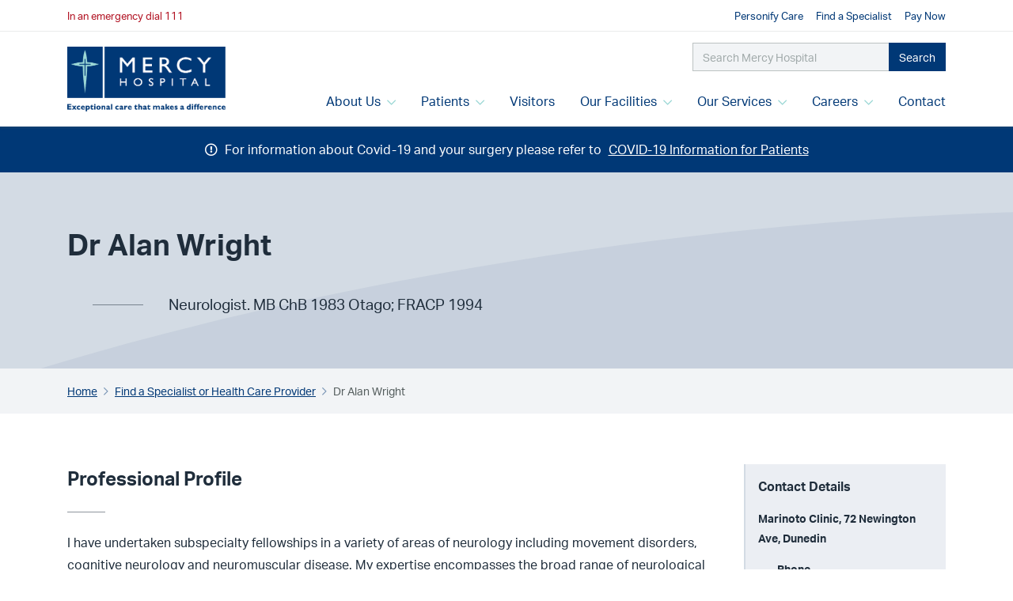

--- FILE ---
content_type: text/html; charset=utf-8
request_url: https://www.mercyhospital.org.nz/specialists/dr-alan-wright
body_size: 8047
content:
<!doctype html>
<html lang="en-US">
<head>
	<title>Dr Alan Wright - Mercy Hospital</title>

	<meta charset="utf-8">
	<meta name="viewport" content="width=device-width, initial-scale=1.0, maximum-scale=1.0, user-scalable=0">

	<meta name="generator" content="SilverStripe - https://www.silverstripe.org" />
<meta http-equiv="Content-Type" content="text/html; charset=utf-8" />
<meta name="description" content="I have undertaken subspecialty fellowships in a variety of areas of neurology including movement disorders, cognitive neurology and neuromuscular disease. My expertise encompasses the broad range of neurological diseases with interests in headache, epilepsy, multiple sclerosis, stroke, Parkinson&#039;s disease, etc. My practice involves all areas of adult neurology." /><meta property="og:title" content="Dr Alan Wright | Mercy Hospital" />
<meta property="og:type" content="website" />
<meta property="og:url" content="https://www.mercyhospital.org.nz/specialists/" />
<link rel="image_src" href="http://www.mercyhospital.org.nz/assets/Uploads/Logos/mercy-hospital-logo.png" type="image/png" />
<meta property="og:image" content="http://www.mercyhospital.org.nz/assets/Uploads/Logos/mercy-hospital-logo.png" />
<meta property="og:image:secure_url" content="https://www.mercyhospital.org.nz/assets/Uploads/Logos/mercy-hospital-logo.png" />
<meta property="og:image:type" content="image/png" />
<meta property="og:description" content="I have undertaken subspecialty fellowships in a variety of areas of neurology including movement disorders, cognitive neurology and neuromuscular disease. My expertise encompasses the broad range of neurological diseases with interests in headache, epilepsy, multiple sclerosis, stroke, Parkinson&#039;s disease, etc. My practice involves all areas of adult neurology." />
<meta property="og:site_name" content="Mercy Hospital" />
<meta property="og:locale" content="en_US" />


    <link rel="icon" type="image/png" href="/_resources/themes/mercy/images/favicon/favicon-32x32.png" sizes="32x32" />
    <link rel="icon" type="image/png" href="/_resources/themes/mercy/images/favicon/favicon-16x16.png" sizes="16x16" />
    <!-- Global site tag (gtag.js) - Google Analytics -->

    <script async src="https://www.googletagmanager.com/gtag/js?id=G-E7PRWBZL93"></script>
    <script>
        window.dataLayer = window.dataLayer || [];
        function gtag(){dataLayer.push(arguments);}
        gtag('js', new Date());
        gtag('config', 'G-E7PRWBZL93');
    </script>

<link rel="stylesheet" type="text/css" href="/_resources/themes/mercy/css/theme.css?m=1692243299" />

                <!-- Global Site Tag (gtag.js) - Google Analytics -->
                <script async src='https://www.googletagmanager.com/gtag/js?id=UA-17289525-1'></script>
                <script>
                  window.dataLayer = window.dataLayer || [];
                  function gtag(){dataLayer.push(arguments);}
                  gtag('js', new Date());
                  gtag('config', 'UA-17289525-1');
                </script>
            
</head>
<body class="SpecialistPage " data-spy="scroll" data-offset="100" data-target="#content-sidebar-anchors">


	<header role="banner" class="header header-light">

    <div class="header-top">
        <div class="container">
            <div class="row">
                <div class="col-6">
                    <div class="header-top-links">
                        <span class="text-emergency">In an emergency dial 111</span>
                    </div>
                </div>
                <div class="col-6">
                    <div class="header-top-links">
                        <a href="https://welcome.mercyhospital.org.nz/#login-default">Personify Care</a>
                        <a href="/specialists">Find a Specialist</a>
                        <a href="/pay-now">Pay Now</a>
                    </div>
                </div>
            </div>
        </div>
    </div>

    <div class="header-main">

        <div class="container">
            <a class="header-brand" href="/">
                <img src="/_resources/themes/mercy/images/mercy-hospital-logo.png" alt="Mercy Hospital" class="header-logo">
            </a>

            <div class="header-nav">

                <div class="header-nav-upper">
                    <form method="get" action="/search" class="header-search">
                        <div class="input-group">
                            <input type="text" name="q" placeholder="Search Mercy Hospital" class="form-control" aria-label="Search Mercy Hospital">
                            <div class="input-group-append">
                                <button class="btn btn-primary" type="submit">Search</button>
                            </div>
                        </div>
                    </form>
                </div>

                <div class="header-nav-lower">
                    <ul class="nav">
                        
                            
                        
                            
                                <li class="nav-item">
                                    <a href="/about-us/" tabindex="0" id="header-dropdown-trigger-2" class="nav-link dropdown-toggle" aria-haspopup="true" aria-expanded="false" aria-controls="header-dropdown-2" data-target="#header-dropdown-2">About Us <i class="far fa-chevron-down"></i></a>
                                </li>
                            
                        
                            
                                <li class="nav-item">
                                    <a href="/patients-and-visitors/" tabindex="0" id="header-dropdown-trigger-10" class="nav-link dropdown-toggle" aria-haspopup="true" aria-expanded="false" aria-controls="header-dropdown-10" data-target="#header-dropdown-10">Patients <i class="far fa-chevron-down"></i></a>
                                </li>
                            
                        
                            
                                <li class="nav-item">
                                    <a href="/visiting-a-patient/" tabindex="0" id="header-dropdown-trigger-47" class="nav-link">Visitors</a>
                                </li>
                            
                        
                            
                                <li class="nav-item">
                                    <a href="/our-facilities/" tabindex="0" id="header-dropdown-trigger-8" class="nav-link dropdown-toggle" aria-haspopup="true" aria-expanded="false" aria-controls="header-dropdown-8" data-target="#header-dropdown-8">Our Facilities <i class="far fa-chevron-down"></i></a>
                                </li>
                            
                        
                            
                                <li class="nav-item">
                                    <a href="/our-services/" tabindex="0" id="header-dropdown-trigger-9" class="nav-link dropdown-toggle" aria-haspopup="true" aria-expanded="false" aria-controls="header-dropdown-9" data-target="#header-dropdown-9">Our Services <i class="far fa-chevron-down"></i></a>
                                </li>
                            
                        
                            
                                <li class="nav-item">
                                    <a href="/careers/" tabindex="0" id="header-dropdown-trigger-11" class="nav-link dropdown-toggle" aria-haspopup="true" aria-expanded="false" aria-controls="header-dropdown-11" data-target="#header-dropdown-11">Careers <i class="far fa-chevron-down"></i></a>
                                </li>
                            
                        
                            
                                <li class="nav-item">
                                    <a href="/contact/" tabindex="0" id="header-dropdown-trigger-3" class="nav-link">Contact</a>
                                </li>
                            
                        
                    </ul>
                </div>

            </div>

            <div class="header-menu-buttons">
                <button class="header-menu-button header-search-toggle-btn toggle-search">
                    <span class="sr-only">Search</span>
                    <i class="far fa-search"></i>
                </button>
                <button class="header-menu-button header-menu-toggle-btn header-menu-toggle">
                    <span class="sr-only">Menu</span>
                    <i class="far fa-bars"></i>
                </button>
            </div>

        </div>

    </div>

    
    

    

        <div role="menu" aria-labelledby="header-dropdown-trigger-2" class="header-dropdown header-dropdown-list-image" id="header-dropdown-2" data-full-width="false">
            <div class="header-dropdown-inner">
                <div class="header-dropdown-content" style="width:700px;">
                    <div class="container">
                        <div class="row">

                            
                                <div class="col-6">
                                    <div class="header-dropdown-menu">
                                        <ul>
                                            
                                                <li><a href="/about-us/welcome-to-mercy-hospital/"> Welcome to Mercy Hospital</a></li>
                                            
                                                <li><a href="/about-us/our-leadership/">Our Leadership</a></li>
                                            
                                                <li><a href="/about-us/our-heritage/">Our Heritage</a></li>
                                            
                                                <li><a href="/about-us/our-sustainability/">Our Sustainability</a></li>
                                            
                                                <li><a href="/about-us/our-campus/">Our Campus</a></li>
                                            
                                                <li><a href="/about-us/our-community/">Our Community</a></li>
                                            
                                                <li><a href="/about-us/our-policies/">Our Policies</a></li>
                                            
                                                <li><a href="/about-us/our-performance/">Our Performance</a></li>
                                            
                                                <li><a href="/about-us/news/">News at Mercy Hospital</a></li>
                                            
                                        </ul>
                                    </div>
                                </div>
                                <div class="col-6">
                                    <div class="header-dropdown-menu-image lazyload" data-bg="/assets/Uploads/3U1A2286__ScaleMaxWidthWzMwMF0.jpg" style="background-position:50% 50%"></div>
                                </div>
                            

                            

                            

                            

                        </div>
                    </div>
                </div>
            </div>
        </div>
    

    

        <div role="menu" aria-labelledby="header-dropdown-trigger-10" class="header-dropdown header-dropdown-photo-grid-description" id="header-dropdown-10" data-full-width="true">
            <div class="header-dropdown-inner">
                <div class="header-dropdown-content" style="width:100%;">
                    <div class="container">
                        <div class="row">

                            

                            

                            
                                
                                    <div class="col-3">
                                        <div class="header-dropdown-menu-image lazyload" data-bg="/assets/Uploads/02_Before_Your_Admission__ScaleMaxWidthWzMwMF0.jpg" style="background-position:50% 50%"></div>
                                        <h2 class="h3 title-underline">Before Your Admission</h2>
                                        <div class="header-dropdown-summary">
                                            <p>We are here to help you prepare for your surgery.</p>
                                            <p><a href="/patients-and-visitors/before-your-admission/" class="btn btn-arrow">Find out more</a></p>
                                        </div>
                                    </div>
                                
                                    <div class="col-3">
                                        <div class="header-dropdown-menu-image lazyload" data-bg="/assets/Uploads/03_During_Your_Stay__ScaleMaxWidthWzMwMF0.jpg" style="background-position:50% 50%"></div>
                                        <h2 class="h3 title-underline">During Your Stay</h2>
                                        <div class="header-dropdown-summary">
                                            <p>Our staff are committed to delivering exceptional care. </p>
                                            <p><a href="/patients-and-visitors/during-your-stay/" class="btn btn-arrow">Find out more</a></p>
                                        </div>
                                    </div>
                                
                                    <div class="col-3">
                                        <div class="header-dropdown-menu-image lazyload" data-bg="/assets/Uploads/Leaving-the-hospital__ScaleMaxWidthWzMwMF0.jpg" style="background-position:50% 50%"></div>
                                        <h2 class="h3 title-underline">Going Home</h2>
                                        <div class="header-dropdown-summary">
                                            <p>Planning ahead can help ensure a smooth recovery.</p>
                                            <p><a href="/patients-and-visitors/going-home/" class="btn btn-arrow">Find out more</a></p>
                                        </div>
                                    </div>
                                
                                    <div class="col-3">
                                        <div class="header-dropdown-menu-image lazyload" data-bg="/assets/Uploads/mercy_account__ScaleMaxWidthWzMwMF0.jpg" style="background-position:50% 50%"></div>
                                        <h2 class="h3 title-underline">Fees &amp; Payments</h2>
                                        <div class="header-dropdown-summary">
                                            <p>Cost estimates, invoices and payments.</p>
                                            <p><a href="/patients-and-visitors/fees-and-payments/" class="btn btn-arrow">Find out more</a></p>
                                        </div>
                                    </div>
                                
                            

                            

                        </div>
                    </div>
                </div>
            </div>
        </div>
    

    

    

        <div role="menu" aria-labelledby="header-dropdown-trigger-8" class="header-dropdown header-dropdown-photo-grid-links" id="header-dropdown-8" data-full-width="true">
            <div class="header-dropdown-inner">
                <div class="header-dropdown-content" style="width:100%;">
                    <div class="container">
                        <div class="row">

                            

                            
                                
                                    <div class="col-3">
                                        <div class="header-dropdown-menu-image lazyload" data-bg="/assets/Uploads/06_Mercy_Hospital__ScaleMaxWidthWzMwMF0.jpg" style="background-position:50% 50%"></div>
                                        <h2 class="h3 title-underline">Mercy Hospital</h2>
                                        
                                            <div class="header-dropdown-menu">
                                                <ul>
                                                    
                                                        <li><a href="/about-us/welcome-to-mercy-hospital/">About</a></li>
                                                    
                                                        <li><a href="/patients-and-visitors/before-your-admission/">What to Expect</a></li>
                                                    
                                                        <li><a href="/contact/">Where to Find Us</a></li>
                                                    
                                                </ul>
                                            </div>
                                        
                                    </div>
                                
                                    <div class="col-3">
                                        <div class="header-dropdown-menu-image lazyload" data-bg="/assets/Uploads/07_Manaaki__ScaleMaxWidthWzMwMF0.jpg" style="background-position:50% 50%"></div>
                                        <h2 class="h3 title-underline">Manaaki by Mercy</h2>
                                        
                                            <div class="header-dropdown-menu">
                                                <ul>
                                                    
                                                        <li><a href="/our-facilities/manaaki-by-mercy/about-manaaki-by-mercy/">About</a></li>
                                                    
                                                        <li><a href="/our-facilities/manaaki-by-mercy/what-to-expect/">What to Expect</a></li>
                                                    
                                                        <li><a href="/our-facilities/manaaki-by-mercy/where-to-find-us/">Where to Find Us</a></li>
                                                    
                                                </ul>
                                            </div>
                                        
                                    </div>
                                
                                    <div class="col-3">
                                        <div class="header-dropdown-menu-image lazyload" data-bg="/assets/Uploads/IMG_4328__ScaleMaxWidthWzMwMF0.JPG" style="background-position:50% 50%"></div>
                                        <h2 class="h3 title-underline">Mercy Heart Centre</h2>
                                        
                                            <div class="header-dropdown-menu">
                                                <ul>
                                                    
                                                        <li><a href="/our-facilities/mercy-heart-centre/about-mercy-heart-centre/">About</a></li>
                                                    
                                                        <li><a href="/our-facilities/mercy-heart-centre/what-to-expect/">What to Expect</a></li>
                                                    
                                                        <li><a href="/our-facilities/mercy-heart-centre/where-to-find-us/">Where to Find Us</a></li>
                                                    
                                                </ul>
                                            </div>
                                        
                                    </div>
                                
                                    <div class="col-3">
                                        <div class="header-dropdown-menu-image lazyload" data-bg="/assets/Uploads/GWP0594__ScaleMaxWidthWzMwMF0.jpg" style="background-position:50% 50%"></div>
                                        <h2 class="h3 title-underline">Mercy Cancer Care</h2>
                                        
                                            <div class="header-dropdown-menu">
                                                <ul>
                                                    
                                                        <li><a href="/our-facilities/mercy-cancer-care/about/">About</a></li>
                                                    
                                                        <li><a href="/our-facilities/mercy-cancer-care/what-to-expect/">What to Expect</a></li>
                                                    
                                                        <li><a href="/our-facilities/mercy-cancer-care/where-to-find-us/">Where to Find Us</a></li>
                                                    
                                                </ul>
                                            </div>
                                        
                                    </div>
                                
                            

                            

                            

                        </div>
                    </div>
                </div>
            </div>
        </div>
    

    

        <div role="menu" aria-labelledby="header-dropdown-trigger-9" class="header-dropdown header-dropdown-specialties" id="header-dropdown-9" data-full-width="false">
            <div class="header-dropdown-inner">
                <div class="header-dropdown-content" style="width:1000px;">
                    <div class="container">
                        <div class="row">

                            

                            

                            

                            
                                
                                    
                                    <div class="col-4">
                                        <div class="header-dropdown-menu">
                                            <ul>
                                    
                                    <li><a href="/our-services/anaesthetics/">Anaesthetics</a></li>
                                    
                                
                                    
                                    <li><a href="/our-services/bariatric-surgery/">Bariatric Surgery</a></li>
                                    
                                
                                    
                                    <li><a href="/our-services/breast-surgery/">Breast Surgery</a></li>
                                    
                                
                                    
                                    <li><a href="/our-services/cardiothoracic-surgery/">Cardiothoracic Surgery</a></li>
                                    
                                
                                    
                                    <li><a href="/our-services/endoscopy/">Endoscopy</a></li>
                                    
                                
                                    
                                    <li><a href="/our-services/ent-surgery/">ENT Surgery</a></li>
                                    
                                            </ul>
                                        </div>
                                    </div>
                                    
                                
                                    
                                    <div class="col-4">
                                        <div class="header-dropdown-menu">
                                            <ul>
                                    
                                    <li><a href="/our-services/eye-surgery/">Eye Surgery</a></li>
                                    
                                
                                    
                                    <li><a href="/our-services/general-surgery/">General Surgery</a></li>
                                    
                                
                                    
                                    <li><a href="/our-services/gynaecological-surgery/">Gynaecological Surgery</a></li>
                                    
                                
                                    
                                    <li><a href="/our-services/interventional-cardiology/">Interventional Cardiology</a></li>
                                    
                                
                                    
                                    <li><a href="/our-services/liver-surgery/">Liver Surgery</a></li>
                                    
                                
                                    
                                    <li><a href="/our-services/neurosurgery/">Neurosurgery</a></li>
                                    
                                            </ul>
                                        </div>
                                    </div>
                                    
                                
                                    
                                    <div class="col-4">
                                        <div class="header-dropdown-menu">
                                            <ul>
                                    
                                    <li><a href="/our-services/oncology/">Oncology</a></li>
                                    
                                
                                    
                                    <li><a href="/our-services/oral-and-maxillofacial-surgery/">Oral and Maxillofacial Surgery</a></li>
                                    
                                
                                    
                                    <li><a href="/our-services/orthopaedic-surgery/">Orthopaedic Surgery</a></li>
                                    
                                
                                    
                                    <li><a href="/our-services/physiotherapy/">Physiotherapy</a></li>
                                    
                                
                                    
                                    <li><a href="/our-services/plastics-and-reconstructive/">Plastics and Reconstructive Surgery</a></li>
                                    
                                
                                    
                                    <li><a href="/our-services/urological-surgery/">Urological Surgery</a></li>
                                    
                                            </ul>
                                        </div>
                                    </div>
                                    
                                
                                <div class="col-12">
                                    <div class="row">
                                        <div class="col-auto">
                                            <div class="header-dropdown-buttons">
                                                <a href="/specialists" class="btn btn-arrow">Find a Specialist or Health Care Provider</a>
                                            </div>
                                        </div>
                                        <div class="col d-flex justify-content-end">
                                            <div class="header-dropdown-affiliated">
                                                <div class="header-dropdown-affiliated-title">
                                                    <h2 class="h5">Affiliated Services</h2>
                                                </div>
                                                <div class="header-dropdown-affiliated-services">
                                                    <a href="https://www.pacificradiology.com/#/locations/dunedin" target="_blank" rel="noreferrer"><img data-src="/_resources/themes/mercy/images/affiliated-services/pacific-radiology.png" alt="Pacific Radiology" class="pacific-radiology lazyload"></a>
                                                    <a href="https://www.awanuilabs.co.nz/south/otagosouthland/collection-centre/marinoto-clinic-collection-centre/" target="_blank" rel="noreferrer"><img data-src="/_resources/themes/mercy/images/affiliated-services/Awanui.svg" alt="Awanui Labs" class="southern-community-labs lazyload"></a>
                                                </div>
                                            </div>
                                        </div>
                                    </div>
                                </div>
                            

                        </div>
                    </div>
                </div>
            </div>
        </div>
    

    

        <div role="menu" aria-labelledby="header-dropdown-trigger-11" class="header-dropdown header-dropdown-list-image" id="header-dropdown-11" data-full-width="false">
            <div class="header-dropdown-inner">
                <div class="header-dropdown-content" style="width:700px;">
                    <div class="container">
                        <div class="row">

                            
                                <div class="col-6">
                                    <div class="header-dropdown-menu">
                                        <ul>
                                            
                                                <li><a href="/careers/working-at-mercy-hospital/">Working at Mercy Hospital</a></li>
                                            
                                                <li><a href="/careers/professional-development/">Professional Development </a></li>
                                            
                                                <li><a href="/careers/current-vacancies/">Current Vacancies</a></li>
                                            
                                        </ul>
                                    </div>
                                </div>
                                <div class="col-6">
                                    <div class="header-dropdown-menu-image lazyload" data-bg="/assets/Uploads/10_Careers__ScaleMaxWidthWzMwMF0.jpg" style="background-position:50% 50%"></div>
                                </div>
                            

                            

                            

                            

                        </div>
                    </div>
                </div>
            </div>
        </div>
    

    



</header>

<div class="search-overlay toggle-search"></div>

<div class="header-search-mobile" aria-hidden="true">
    <div class="container">
        <form method="get" action="/search" class="header-search">
            <div class="input-group">
                <input type="text" tabindex="-1" name="q" placeholder="Search Mercy Hospital" class="form-control" aria-label="Search Mercy Hospital">
                <div class="input-group-append">
                    <button tabindex="-1" class="btn btn-primary" type="submit">Search</button>
                </div>
            </div>
        </form>
    </div>
</div>

    


    <div class="announcement announcement-info" role="alert">
        <div class="container">
            <div class="announcement-message">
                <i class="far fa-exclamation-circle"></i> For information about Covid-19 and your surgery please refer to
                
                    <a href="https://www.mercyhospital.org.nz/about-us/news/article/xHNQUzt/covid-19-information-for-patients" class="announcement-link">COVID-19 Information for Patients</a>
                
            </div>
        </div>
    </div>



    
<nav class="sidebar" aria-hidden="true">

    <div class="sidebar-header">
        <div class="sidebar-header-title">
            Menu
        </div>
        <button tabindex="-1" class="sidebar-close">
            <span class="sr-only">Close menu</span>
            <i class="fal fa-times"></i>
        </button>
    </div>

    <div class="sidebar-slider sidebar-menu-level-1">

        <div class="sidebar-slide level-1">
            <div class="sidebar-menu sidebar-menu-open" id="sidebar-main-menu">
                <ul class="nav flex-column">
                    
                        
                    
                        
                            <li class="nav-item has-children">
                                <a href="/about-us/" tabindex="-1" class="nav-link " aria-haspopup="true" aria-expanded="false" data-target="#sidebar-child-menu-2">
                                    <span class="nav-link-title">About Us</span>
                                     <i class="fas fa-chevron-right"></i>
                                </a>
                            </li>
                        
                    
                        
                            <li class="nav-item has-children">
                                <a href="/patients-and-visitors/" tabindex="-1" class="nav-link " aria-haspopup="true" aria-expanded="false" data-target="#sidebar-child-menu-10">
                                    <span class="nav-link-title">Patients</span>
                                     <i class="fas fa-chevron-right"></i>
                                </a>
                            </li>
                        
                    
                        
                            <li class="nav-item">
                                <a href="/visiting-a-patient/" tabindex="-1" class="nav-link ">
                                    <span class="nav-link-title">Visitors</span>
                                    
                                </a>
                            </li>
                        
                    
                        
                            <li class="nav-item has-children">
                                <a href="/our-facilities/" tabindex="-1" class="nav-link " aria-haspopup="true" aria-expanded="false" data-target="#sidebar-child-menu-8">
                                    <span class="nav-link-title">Our Facilities</span>
                                     <i class="fas fa-chevron-right"></i>
                                </a>
                            </li>
                        
                    
                        
                            <li class="nav-item has-children">
                                <a href="/our-services/" tabindex="-1" class="nav-link " aria-haspopup="true" aria-expanded="false" data-target="#sidebar-child-menu-9">
                                    <span class="nav-link-title">Our Services</span>
                                     <i class="fas fa-chevron-right"></i>
                                </a>
                            </li>
                        
                    
                        
                            <li class="nav-item has-children">
                                <a href="/careers/" tabindex="-1" class="nav-link " aria-haspopup="true" aria-expanded="false" data-target="#sidebar-child-menu-11">
                                    <span class="nav-link-title">Careers</span>
                                     <i class="fas fa-chevron-right"></i>
                                </a>
                            </li>
                        
                    
                        
                            <li class="nav-item">
                                <a href="/contact/" tabindex="-1" class="nav-link ">
                                    <span class="nav-link-title">Contact</span>
                                    
                                </a>
                            </li>
                        
                    
                </ul>
                <div class="sidebar-menu-secondary">
                    <ul class="nav flex-column">
                        <li class="nav-item">
                            <a href="/contact#emergency" tabindex="-1" class="nav-link text-danger">
                                In an emergency dial 111
                            </a>
                        </li>
                        <li class="nav-item">
                            <a href="https://welcome.mercyhospital.org.nz/#login-default" tabindex="-1" class="nav-link">
                                Personify Care
                            </a>
                        </li>
                        <li class="nav-item">
                            <a href="/specialists" tabindex="-1" class="nav-link">
                                Find a Specialist
                            </a>
                        </li>
                        <li class="nav-item">
                            <a href="/pay-now" tabindex="-1" class="nav-link">
                                Pay Now
                            </a>
                        </li>
                    </ul>
                </div>
            </div>
        </div>

        <div class="sidebar-slide level-2">
            
                
            
                
                    
                        <div class="sidebar-menu" id="sidebar-child-menu-2">
                            <ul class="nav flex-column">
                                <li class="nav-item">
                                    <a href="#" tabindex="-1" class="nav-link sidebar-menu-back" data-target="#sidebar-main-menu"><i class="fas fa-chevron-left"></i> Back</a>
                                </li>
                                
                                    <li class="nav-item">
                                        
                                            <a href="/about-us/welcome-to-mercy-hospital/" tabindex="-1" class="nav-link">
                                                <span class="nav-link-title"> Welcome to Mercy Hospital</span>
                                            </a>
                                        
                                    </li>
                                
                                    <li class="nav-item">
                                        
                                            <a href="/about-us/our-leadership/" tabindex="-1" class="nav-link">
                                                <span class="nav-link-title">Our Leadership</span>
                                            </a>
                                        
                                    </li>
                                
                                    <li class="nav-item">
                                        
                                            <a href="/about-us/our-heritage/" tabindex="-1" class="nav-link">
                                                <span class="nav-link-title">Our Heritage</span>
                                            </a>
                                        
                                    </li>
                                
                                    <li class="nav-item">
                                        
                                            <a href="/about-us/our-sustainability/" tabindex="-1" class="nav-link">
                                                <span class="nav-link-title">Our Sustainability</span>
                                            </a>
                                        
                                    </li>
                                
                                    <li class="nav-item">
                                        
                                            <a href="/about-us/our-campus/" tabindex="-1" class="nav-link">
                                                <span class="nav-link-title">Our Campus</span>
                                            </a>
                                        
                                    </li>
                                
                                    <li class="nav-item">
                                        
                                            <a href="/about-us/our-community/" tabindex="-1" class="nav-link">
                                                <span class="nav-link-title">Our Community</span>
                                            </a>
                                        
                                    </li>
                                
                                    <li class="nav-item">
                                        
                                            <a href="/about-us/our-policies/" tabindex="-1" class="nav-link">
                                                <span class="nav-link-title">Our Policies</span>
                                            </a>
                                        
                                    </li>
                                
                                    <li class="nav-item">
                                        
                                            <a href="/about-us/our-performance/" tabindex="-1" class="nav-link">
                                                <span class="nav-link-title">Our Performance</span>
                                            </a>
                                        
                                    </li>
                                
                                    <li class="nav-item">
                                        
                                            <a href="/about-us/news/" tabindex="-1" class="nav-link">
                                                <span class="nav-link-title">News at Mercy Hospital</span>
                                            </a>
                                        
                                    </li>
                                
                            </ul>
                        </div>
                    
                
            
                
                    
                        <div class="sidebar-menu" id="sidebar-child-menu-10">
                            <ul class="nav flex-column">
                                <li class="nav-item">
                                    <a href="#" tabindex="-1" class="nav-link sidebar-menu-back" data-target="#sidebar-main-menu"><i class="fas fa-chevron-left"></i> Back</a>
                                </li>
                                
                                    <li class="nav-item">
                                        
                                            <a href="/patients-and-visitors/before-your-admission/" tabindex="-1" class="nav-link">
                                                <span class="nav-link-title">Before Your Admission</span>
                                            </a>
                                        
                                    </li>
                                
                                    <li class="nav-item">
                                        
                                            <a href="/patients-and-visitors/during-your-stay/" tabindex="-1" class="nav-link">
                                                <span class="nav-link-title">During Your Stay</span>
                                            </a>
                                        
                                    </li>
                                
                                    <li class="nav-item">
                                        
                                            <a href="/patients-and-visitors/going-home/" tabindex="-1" class="nav-link">
                                                <span class="nav-link-title">Going Home</span>
                                            </a>
                                        
                                    </li>
                                
                                    <li class="nav-item">
                                        
                                            <a href="/patients-and-visitors/fees-and-payments/" tabindex="-1" class="nav-link">
                                                <span class="nav-link-title">Fees &amp; Payments</span>
                                            </a>
                                        
                                    </li>
                                
                            </ul>
                        </div>
                    
                
            
                
                    
                
            
                
                    
                        <div class="sidebar-menu" id="sidebar-child-menu-8">
                            <ul class="nav flex-column">
                                <li class="nav-item">
                                    <a href="#" tabindex="-1" class="nav-link sidebar-menu-back" data-target="#sidebar-main-menu"><i class="fas fa-chevron-left"></i> Back</a>
                                </li>
                                
                                    <li class="nav-item">
                                        
                                            
                                                
                                                    <a href="/about-us/welcome-to-mercy-hospital/" tabindex="-1" class="nav-link">
                                                        <span class="nav-link-title">Mercy Hospital</span>
                                                    </a>
                                                
                                            
                                                
                                            
                                                
                                            
                                        
                                    </li>
                                
                                    <li class="nav-item">
                                        
                                            
                                                
                                                    <a href="/our-facilities/manaaki-by-mercy/about-manaaki-by-mercy/" tabindex="-1" class="nav-link">
                                                        <span class="nav-link-title">Manaaki by Mercy</span>
                                                    </a>
                                                
                                            
                                                
                                            
                                                
                                            
                                        
                                    </li>
                                
                                    <li class="nav-item">
                                        
                                            
                                                
                                                    <a href="/our-facilities/mercy-heart-centre/about-mercy-heart-centre/" tabindex="-1" class="nav-link">
                                                        <span class="nav-link-title">Mercy Heart Centre</span>
                                                    </a>
                                                
                                            
                                                
                                            
                                                
                                            
                                        
                                    </li>
                                
                                    <li class="nav-item">
                                        
                                            
                                                
                                                    <a href="/our-facilities/mercy-cancer-care/about/" tabindex="-1" class="nav-link">
                                                        <span class="nav-link-title">Mercy Cancer Care</span>
                                                    </a>
                                                
                                            
                                                
                                            
                                                
                                            
                                        
                                    </li>
                                
                            </ul>
                        </div>
                    
                
            
                
                    
                        <div class="sidebar-menu" id="sidebar-child-menu-9">
                            <ul class="nav flex-column">
                                <li class="nav-item">
                                    <a href="#" tabindex="-1" class="nav-link sidebar-menu-back" data-target="#sidebar-main-menu"><i class="fas fa-chevron-left"></i> Back</a>
                                </li>
                                
                                    <li class="nav-item">
                                        
                                            <a href="/our-services/anaesthetics/" tabindex="-1" class="nav-link">
                                                <span class="nav-link-title">Anaesthetics</span>
                                            </a>
                                        
                                    </li>
                                
                                    <li class="nav-item">
                                        
                                            <a href="/our-services/bariatric-surgery/" tabindex="-1" class="nav-link">
                                                <span class="nav-link-title">Bariatric Surgery</span>
                                            </a>
                                        
                                    </li>
                                
                                    <li class="nav-item">
                                        
                                            <a href="/our-services/breast-surgery/" tabindex="-1" class="nav-link">
                                                <span class="nav-link-title">Breast Surgery</span>
                                            </a>
                                        
                                    </li>
                                
                                    <li class="nav-item">
                                        
                                            <a href="/our-services/cardiothoracic-surgery/" tabindex="-1" class="nav-link">
                                                <span class="nav-link-title">Cardiothoracic Surgery</span>
                                            </a>
                                        
                                    </li>
                                
                                    <li class="nav-item">
                                        
                                            <a href="/our-services/endoscopy/" tabindex="-1" class="nav-link">
                                                <span class="nav-link-title">Endoscopy</span>
                                            </a>
                                        
                                    </li>
                                
                                    <li class="nav-item">
                                        
                                            <a href="/our-services/ent-surgery/" tabindex="-1" class="nav-link">
                                                <span class="nav-link-title">ENT Surgery</span>
                                            </a>
                                        
                                    </li>
                                
                                    <li class="nav-item">
                                        
                                            <a href="/our-services/eye-surgery/" tabindex="-1" class="nav-link">
                                                <span class="nav-link-title">Eye Surgery</span>
                                            </a>
                                        
                                    </li>
                                
                                    <li class="nav-item">
                                        
                                            <a href="/our-services/general-surgery/" tabindex="-1" class="nav-link">
                                                <span class="nav-link-title">General Surgery</span>
                                            </a>
                                        
                                    </li>
                                
                                    <li class="nav-item">
                                        
                                            <a href="/our-services/gynaecological-surgery/" tabindex="-1" class="nav-link">
                                                <span class="nav-link-title">Gynaecological Surgery</span>
                                            </a>
                                        
                                    </li>
                                
                                    <li class="nav-item">
                                        
                                            <a href="/our-services/interventional-cardiology/" tabindex="-1" class="nav-link">
                                                <span class="nav-link-title">Interventional Cardiology</span>
                                            </a>
                                        
                                    </li>
                                
                                    <li class="nav-item">
                                        
                                            <a href="/our-services/liver-surgery/" tabindex="-1" class="nav-link">
                                                <span class="nav-link-title">Liver Surgery</span>
                                            </a>
                                        
                                    </li>
                                
                                    <li class="nav-item">
                                        
                                            <a href="/our-services/neurosurgery/" tabindex="-1" class="nav-link">
                                                <span class="nav-link-title">Neurosurgery</span>
                                            </a>
                                        
                                    </li>
                                
                                    <li class="nav-item">
                                        
                                            <a href="/our-services/oncology/" tabindex="-1" class="nav-link">
                                                <span class="nav-link-title">Oncology</span>
                                            </a>
                                        
                                    </li>
                                
                                    <li class="nav-item">
                                        
                                            <a href="/our-services/oral-and-maxillofacial-surgery/" tabindex="-1" class="nav-link">
                                                <span class="nav-link-title">Oral and Maxillofacial Surgery</span>
                                            </a>
                                        
                                    </li>
                                
                                    <li class="nav-item">
                                        
                                            <a href="/our-services/orthopaedic-surgery/" tabindex="-1" class="nav-link">
                                                <span class="nav-link-title">Orthopaedic Surgery</span>
                                            </a>
                                        
                                    </li>
                                
                                    <li class="nav-item">
                                        
                                            <a href="/our-services/physiotherapy/" tabindex="-1" class="nav-link">
                                                <span class="nav-link-title">Physiotherapy</span>
                                            </a>
                                        
                                    </li>
                                
                                    <li class="nav-item">
                                        
                                            <a href="/our-services/plastics-and-reconstructive/" tabindex="-1" class="nav-link">
                                                <span class="nav-link-title">Plastics and Reconstructive Surgery</span>
                                            </a>
                                        
                                    </li>
                                
                                    <li class="nav-item">
                                        
                                            <a href="/our-services/urological-surgery/" tabindex="-1" class="nav-link">
                                                <span class="nav-link-title">Urological Surgery</span>
                                            </a>
                                        
                                    </li>
                                
                            </ul>
                        </div>
                    
                
            
                
                    
                        <div class="sidebar-menu" id="sidebar-child-menu-11">
                            <ul class="nav flex-column">
                                <li class="nav-item">
                                    <a href="#" tabindex="-1" class="nav-link sidebar-menu-back" data-target="#sidebar-main-menu"><i class="fas fa-chevron-left"></i> Back</a>
                                </li>
                                
                                    <li class="nav-item">
                                        
                                            <a href="/careers/working-at-mercy-hospital/" tabindex="-1" class="nav-link">
                                                <span class="nav-link-title">Working at Mercy Hospital</span>
                                            </a>
                                        
                                    </li>
                                
                                    <li class="nav-item">
                                        
                                            <a href="/careers/professional-development/" tabindex="-1" class="nav-link">
                                                <span class="nav-link-title">Professional Development </span>
                                            </a>
                                        
                                    </li>
                                
                                    <li class="nav-item">
                                        
                                            <a href="/careers/current-vacancies/" tabindex="-1" class="nav-link">
                                                <span class="nav-link-title">Current Vacancies</span>
                                            </a>
                                        
                                    </li>
                                
                            </ul>
                        </div>
                    
                
            
                
                    
                
            
        </div>

    </div>

</nav>
<div class="sidebar-overlay"></div>



<main role="main" class="main-content">
	
<div class="section page-title section-bg-gray ">
    <div class="container">
        <div class="row">
            <div class="col-12 col-lg-10 col-xl-8">
                <h1>Dr Alan Wright</h1>
                <div class="page-title-summary">
                    
                        Neurologist. MB ChB 1983 Otago; FRACP 1994
                    
                </div>
            </div>
            
        </div>
    </div>
</div>

    <div class="breadcrumb-container ">
        <div class="container">
            
    <nav aria-label="breadcrumb">
        <ol class="breadcrumb">
            <li class="breadcrumb-item"><a href="https://www.mercyhospital.org.nz/">Home</a> <i class="far fa-chevron-right"></i></li>
            
                
                    <li class="breadcrumb-item"><a href="/specialists/">Find a Specialist or Health Care Provider</a> <i class="far fa-chevron-right"></i></li>
                
            
                
                    <li class="breadcrumb-item active">Dr Alan Wright</li>
                
            
        </ol>
    </nav>


        </div>
    </div>



<div class="section">
    <div class="container">
        <div class="row">
            

                <div class="section-sidebar-column col-lg-4 col-xl-3 offset-xxl-1 order-1 order-lg-2">

                    <div class="content-sidebar">
                        <div class="content-sidebar-inner content-sidebar-gray">
                            <h5 class="content-sidebar-title">Contact Details</h5>
                            <span role="button" tabindex="0" class="h5 content-sidebar-dropdown-trigger">Contact Details <i class="fas fa-chevron-right"></i></span>
                            <div class="content-sidebar-dropdown">
                                
                                    
                                    
                                        
                                            <div class="content-sidebar-contact-title">Marinoto Clinic, 72 Newington Ave, Dunedin</div>
                                            <div class="content-sidebar-contact">
                                                
                                                    <h6>Phone</h6>
                                                    <div class="content-sidebar-contact-item">
                                                        <a href="tel:(03) 467 2635">(03) 467 2635</a>
                                                    </div>
                                                
                                                
                                                
                                                
                                                    <h6>Street address</h6>
                                                    <div class="content-sidebar-contact-item">
                                                        Suite 19, Marinoto Clinic<br />
72 Newington Avenue<br />
Maori Hill<br />
Dunedin<br />
OTA 9010
                                                    </div>
                                                
                                            </div>
                                        
                                    
                                
                            </div>
                        </div>
                    </div>
                </div>

                <div class="section-content-column col-lg-8 col-xl-9 col-xxl-8 order-2 order-lg-1">

                    
                        <div class="section-element" id="description">
                            <h2>Professional Profile</h2>
                            <p>I have undertaken subspecialty fellowships in a variety of areas of neurology including movement disorders, cognitive neurology and neuromuscular disease. My expertise encompasses the broad range of neurological diseases with interests in headache, epilepsy, multiple sclerosis, stroke, Parkinson's disease, etc. My practice involves all areas of adult neurology.</p>
                        </div>
                    

                    

                    
                        <div class="section-element" id="interests">
                            <h2>Qualifications</h2>
                            MB ChB 1983 Otago; FRACP 1994
                        </div>
                    

                    
                        <div class="section-element" id="interests">
                            <h2>Vocational Scope</h2>
                            Internal Medicine
                        </div>
                    

                    
                        <div class="section-element" id="interests">
                            <h2>Post Fellowship Training</h2>
                            <ul>
<li>Internal Medicine and Neurology Training, Dunedin Public Hospital 1985 - 1991</li>
<li>Research Doctorate, University of Otago 1991 - 1993</li>
<li>Peripheral Nerve Fellowship, Mayo Clinic, Rochester, MN, USA 1993 - 1994</li>
<li>Australasian Registrar, National Hospital for Neurology and Neurosurgery, Queen Square, London 1994 - 1995</li>
<li>Neurology Fellowships, Mayo Clinic, Rochester, MN, USA (involving movement disorders, cognitive neurology, EMG, stroke, multiple sclerosis, etc) 1995 - 1998</li>
</ul>
<p><strong>Other positions, Specialist Society Memberships and Awards</strong></p>
<ul>
<li>Fulbright Travel Scholarship</li>
<li>Nuffield Travel Scholarship</li>
<li>Member of Neurological Association of New Zealand</li>
<li>Member of American Academy of Neurology</li>
<li>Member of Australian and New Zealand Association of Neurologists</li>
<li>Member of Association of British Neurologists</li>
<li>Member of Peripheral Nerve Society</li>
<li>Member of Movement Disorder Society</li>
</ul>
                        </div>
                    

                    <p class="small pt-4">
                        This information has been provided by
                        <a href="https://www.healthpoint.co.nz">https://www.healthpoint.co.nz</a>,
                        helping people better understand and use New Zealand health services.
                    </p>

                </div>
            
        </div>
    </div>
</div>

	
        

		<footer role="contentinfo" class="section footer">

	<div class="container">

        <div class="row">
            <div class="col-lg-4">
                <div class="footer-logo">
                    <a href="/"><img data-src="/_resources/themes/mercy/images/mercy-hospital-logo-reverse.png" alt="Mercy Hospital" class="lazyload"></a>
                </div>
                <div class="row">
                    <div class="col-md-4 col-lg-12">
                        <div class="row">
                            <div class="col-6 col-md-12 col-lg-6">
                                <div class="footer-contact-item">
                                    <h5>Phone</h5>
                                    <p><a href="tel:03 464 0107">03 464 0107</a></p>
                                </div>
                            </div>
                            <div class="col-6 col-md-12 col-lg-6">
                                <div class="footer-social">
                                    
                                        <a href="https://www.facebook.com/MercyHospitalDunedin/">
                                            <i class="fab fa-facebook-f"></i><span class="sr-only">Facebook</span>
                                        </a>
                                    
                                    
                                        <a href="https://www.linkedin.com/company/mercy-hospital-dunedin-limited/">
                                            <i class="fab fa-linkedin-in"></i><span class="sr-only">LinkedIn</span>
                                        </a>
                                    
                                    
                                        <a href="https://www.youtube.com/channel/UCQbB6CL0DSIT0ReNfmN_TBQ">
                                            <i class="fab fa-youtube"></i><span class="sr-only">YouTube</span>
                                        </a>
                                    
                                </div>
                            </div>

                        </div>
                    </div>
                    <div class="col-6 col-md-4 col-lg-6">
                        <div class="footer-contact-item">
                            <h5>Location</h5>
                            <p>
                                72 Newington Ave<br>
                                Maori Hill<br>
                                Dunedin 9010<br>
                                New Zealand
                            </p>
                        </div>
                    </div>
                    <div class="col-6 col-md-4 col-lg-6">
                        <div class="footer-contact-item">
                            <h5>Postal Address</h5>
                            <p>
                                Private Bag 1919<br>
                                Dunedin 9054<br>
                                New Zealand
                            </p>
                        </div>
                    </div>
                </div>
                <div class="footer-contact-item">
                    
                        <a href="/contact/" class="btn btn-arrow">Full contact information</a>
                    
                </div>
            </div>

            <div class="footer-menu-column col-lg-7 offset-lg-1">
                <div class="row">
                    
                        
                    
                        
                            <div class="col-12 col-md-4">
                                <div class="footer-menu-container">
                                    <h5 class="footer-menu-title">About Us <i class="far fa-plus"></i><i class="far fa-minus"></i></h5>
                                    <div class="footer-menu">
                                        
                                        <ul>
                                            
                                                
                                                    <li><a href="/about-us/welcome-to-mercy-hospital/"> Welcome to Mercy Hospital</a></li>
                                                
                                            
                                                
                                                    <li><a href="/about-us/our-leadership/">Our Leadership</a></li>
                                                
                                            
                                                
                                                    <li><a href="/about-us/our-heritage/">Our Heritage</a></li>
                                                
                                            
                                                
                                                    <li><a href="/about-us/our-sustainability/">Our Sustainability</a></li>
                                                
                                            
                                                
                                                    <li><a href="/about-us/our-campus/">Our Campus</a></li>
                                                
                                            
                                                
                                                    <li><a href="/about-us/our-community/">Our Community</a></li>
                                                
                                            
                                                
                                                    <li><a href="/about-us/our-policies/">Our Policies</a></li>
                                                
                                            
                                                
                                                    <li><a href="/about-us/our-performance/">Our Performance</a></li>
                                                
                                            
                                                
                                                    <li><a href="/about-us/news/">News at Mercy Hospital</a></li>
                                                
                                            
                                        <ul>
                                        
                                    </div>
                                </div>
                            </div>
                        
                    
                        
                            <div class="col-12 col-md-4">
                                <div class="footer-menu-container">
                                    <h5 class="footer-menu-title">Patients <i class="far fa-plus"></i><i class="far fa-minus"></i></h5>
                                    <div class="footer-menu">
                                        
                                        <ul>
                                            
                                                
                                                    <li><a href="/patients-and-visitors/before-your-admission/">Before Your Admission</a></li>
                                                
                                            
                                                
                                                    <li><a href="/patients-and-visitors/during-your-stay/">During Your Stay</a></li>
                                                
                                            
                                                
                                                    <li><a href="/patients-and-visitors/going-home/">Going Home</a></li>
                                                
                                            
                                                
                                                    <li><a href="/patients-and-visitors/fees-and-payments/">Fees &amp; Payments</a></li>
                                                
                                            
                                        <ul>
                                        
                                    </div>
                                </div>
                            </div>
                        
                    
                        
                    
                        
                            <div class="col-12 col-md-4">
                                <div class="footer-menu-container">
                                    <h5 class="footer-menu-title">Our Facilities <i class="far fa-plus"></i><i class="far fa-minus"></i></h5>
                                    <div class="footer-menu">
                                        
                                        <ul>
                                            
                                                
                                                    <li><a href="/about-us/welcome-to-mercy-hospital/">Mercy Hospital</a></li>
                                                
                                            
                                                
                                                    <li><a href="/our-facilities/manaaki-by-mercy/about-manaaki-by-mercy/">Manaaki by Mercy</a></li>
                                                
                                            
                                                
                                                    <li><a href="/our-facilities/mercy-heart-centre/about-mercy-heart-centre/">Mercy Heart Centre</a></li>
                                                
                                            
                                                
                                                    <li><a href="/our-facilities/mercy-cancer-care/about/">Mercy Cancer Care</a></li>
                                                
                                            
                                        <ul>
                                        
                                    </div>
                                </div>
                            </div>
                        
                    
                        
                            <div class="col-12 col-md-8 order-1 order-md-0">
                                <div class="footer-menu-container">
                                    <h5 class="footer-menu-title">Our Services <i class="far fa-plus"></i><i class="far fa-minus"></i></h5>
                                    <div class="footer-menu footer-menu-double">
                                        
                                            
                                                
                                                <ul>
                                                
                                                <li><a href="/our-services/anaesthetics/">Anaesthetics</a></li>
                                                
                                            
                                                
                                                <li><a href="/our-services/bariatric-surgery/">Bariatric Surgery</a></li>
                                                
                                            
                                                
                                                <li><a href="/our-services/breast-surgery/">Breast Surgery</a></li>
                                                
                                            
                                                
                                                <li><a href="/our-services/cardiothoracic-surgery/">Cardiothoracic Surgery</a></li>
                                                
                                            
                                                
                                                <li><a href="/our-services/endoscopy/">Endoscopy</a></li>
                                                
                                            
                                                
                                                <li><a href="/our-services/ent-surgery/">ENT Surgery</a></li>
                                                
                                            
                                                
                                                <li><a href="/our-services/eye-surgery/">Eye Surgery</a></li>
                                                
                                            
                                                
                                                <li><a href="/our-services/general-surgery/">General Surgery</a></li>
                                                
                                            
                                                
                                                <li><a href="/our-services/gynaecological-surgery/">Gynaecological Surgery</a></li>
                                                
                                                </ul>
                                                
                                            
                                                
                                                <ul>
                                                
                                                <li><a href="/our-services/interventional-cardiology/">Interventional Cardiology</a></li>
                                                
                                            
                                                
                                                <li><a href="/our-services/liver-surgery/">Liver Surgery</a></li>
                                                
                                            
                                                
                                                <li><a href="/our-services/neurosurgery/">Neurosurgery</a></li>
                                                
                                            
                                                
                                                <li><a href="/our-services/oncology/">Oncology</a></li>
                                                
                                            
                                                
                                                <li><a href="/our-services/oral-and-maxillofacial-surgery/">Oral and Maxillofacial Surgery</a></li>
                                                
                                            
                                                
                                                <li><a href="/our-services/orthopaedic-surgery/">Orthopaedic Surgery</a></li>
                                                
                                            
                                                
                                                <li><a href="/our-services/physiotherapy/">Physiotherapy</a></li>
                                                
                                            
                                                
                                                <li><a href="/our-services/plastics-and-reconstructive/">Plastics and Reconstructive Surgery</a></li>
                                                
                                            
                                                
                                                <li><a href="/our-services/urological-surgery/">Urological Surgery</a></li>
                                                
                                                </ul>
                                                
                                            
                                        
                                    </div>
                                </div>
                            </div>
                        
                    
                        
                            <div class="col-12 col-md-4">
                                <div class="footer-menu-container">
                                    <h5 class="footer-menu-title">Careers <i class="far fa-plus"></i><i class="far fa-minus"></i></h5>
                                    <div class="footer-menu">
                                        
                                        <ul>
                                            
                                                
                                                    <li><a href="/careers/working-at-mercy-hospital/">Working at Mercy Hospital</a></li>
                                                
                                            
                                                
                                                    <li><a href="/careers/professional-development/">Professional Development </a></li>
                                                
                                            
                                                
                                                    <li><a href="/careers/current-vacancies/">Current Vacancies</a></li>
                                                
                                            
                                        <ul>
                                        
                                    </div>
                                </div>
                            </div>
                        
                    
                        
                    
                </div>
            </div>

        </div>


        <div class="row">
            <div class="col-md">
                <p>
                    <a href="/privacy-policy">Privacy Policy</a> |
                    <a href="/terms-and-conditions">Terms &amp; Conditions</a>
                </p>
            </div>
        </div>

        <div class="footer-end">
            <div class="row">
                <div class="col-md">
                    <p>
                        &copy; Mercy Hospital 2026 - All rights reserved.
                    </p>
                </div>
                <div class="col-md text-md-right">
                    <p><a href="https://hail.to">Powered by Hail</a> | <a href="https://firebrand.nz">Website Development by Firebrand</a></p>
                </div>
            </div>
        </div>

	</div>

</footer>

	
</main>


    <div class="back-to-top-overlay">
        <a href="#top" class="btn btn-back-to-top">Back to top <i class="fas fa-chevron-up"></i></a>
    </div>



<script type="application/javascript" src="/_resources/themes/mercy/javascript/jquery-3.5.1.min.js?m=1592357266"></script>
<script type="application/javascript" src="/_resources/themes/mercy/javascript/theme.js?m=1646613635"></script>
</body>
</html>


--- FILE ---
content_type: image/svg+xml
request_url: https://www.mercyhospital.org.nz/_resources/themes/mercy/images/affiliated-services/Awanui.svg
body_size: 5249
content:
<?xml version="1.0" encoding="UTF-8"?> <svg xmlns="http://www.w3.org/2000/svg" xmlns:xlink="http://www.w3.org/1999/xlink" id="Layer_1" viewBox="0 0 861.73 133.23"><defs><style>.cls-1{fill:url(#Labs);}.cls-2{fill:url(#Labs-2);}</style><linearGradient id="Labs" x1="1.08" y1="66.07" x2="160.27" y2="66.07" gradientUnits="userSpaceOnUse"><stop offset="0" stop-color="#327fef"></stop><stop offset=".15" stop-color="#3380ea"></stop><stop offset=".31" stop-color="#3886de"></stop><stop offset=".48" stop-color="#3f8fc9"></stop><stop offset=".64" stop-color="#4a9bac"></stop><stop offset=".81" stop-color="#58ab87"></stop><stop offset=".97" stop-color="#68bf59"></stop><stop offset="1" stop-color="#6cc351"></stop></linearGradient><linearGradient id="Labs-2" x1="76.48" y1="66.07" x2="235.68" y2="66.07" xlink:href="#Labs"></linearGradient></defs><path class="cls-1" d="m123.09,76.01h-9.43c-3.2,0-6.34-.28-9.4-.79-2.23-.37-4.42-.88-6.56-1.5-8.35-2.44-15.93-6.73-22.22-12.41-1.55-1.4-3.02-2.89-4.41-4.45-9-10.09-14.48-23.38-14.48-37.93V.61h-17.81v18.33c0,18.78,6.96,35.95,18.42,49.11.31.36.61.72.93,1.08l4.81,4.85.46.47c1.59,1.6,3.48,4.22,3.48,7.61,0,1.61-.39,3.13-1.07,4.47-.13.26-.28.52-.44.77-1.88,3.01-5.31,4.85-8.87,4.69-4.73-.22-8.32-4.45-11.36-7.62-16.26-17.02-26.26-40.07-26.26-65.42V.61H1.08v18.33c0,29.87,11.7,57.06,30.75,77.23.34.36.68.71,1.02,1.07l4.15,4.06c1.21,1.12,2.43,2.22,3.69,3.29,11.31,9.65,24.55,17.11,39.06,21.7.93.29,1.86.58,2.8.85,9.89,2.85,20.33,4.38,31.12,4.38h8.91v-12.43c0-2.97-2.41-5.38-5.38-5.38h-3.53c-6.32,0-12.5-.63-18.49-1.82-3.01-.6-6.15-1.04-9-2.22-3.87-1.6-6.28-5.07-6.28-9.3,0-1.61.39-3.13,1.07-4.47.13-.26.28-.52.44-.77,1.24-1.99,3.19-3.52,5.43-4.23,2.85-.91,5.63-.14,8.42.59,6,1.56,12.21,2.33,18.4,2.33h9.43c10.68,0,19.37,8.69,19.37,19.37v18.33h17.81v-18.33c0-20.5-16.68-37.18-37.18-37.18Z"></path><path class="cls-2" d="m113.67,56.12h9.43c3.2,0,6.34.28,9.4.79,2.23.37,4.42.88,6.56,1.5,8.35,2.44,15.93,6.73,22.22,12.41,1.55,1.4,3.02,2.89,4.41,4.45,9,10.09,14.48,23.38,14.48,37.93v18.33s17.81,0,17.81,0v-18.33c0-18.78-6.96-35.95-18.42-49.11-.31-.36-.61-.72-.93-1.08l-4.81-4.85-.46-.47c-1.59-1.6-3.48-4.22-3.48-7.61,0-1.61.39-3.13,1.07-4.47.13-.26.28-.52.44-.77,1.88-3.01,5.31-4.85,8.87-4.69,4.73.22,8.32,4.45,11.36,7.62,16.26,17.02,26.26,40.07,26.26,65.42v18.33s17.81,0,17.81,0v-18.33c0-29.87-11.7-57.06-30.75-77.23-.34-.36-.68-.71-1.02-1.07l-4.15-4.06c-1.21-1.12-2.43-2.22-3.69-3.29-11.31-9.65-24.55-17.11-39.06-21.7-.93-.29-1.86-.58-2.8-.85-9.89-2.85-20.33-4.38-31.12-4.38h-8.91s0,12.43,0,12.43c0,2.97,2.41,5.38,5.38,5.38h3.53c6.32,0,12.5.63,18.49,1.82,3.01.6,6.15,1.04,9,2.22,3.87,1.6,6.28,5.07,6.28,9.3,0,1.61-.39,3.13-1.07,4.47-.13.26-.28.52-.44.77-1.24,1.99-3.19,3.52-5.43,4.23-2.85.91-5.63.14-8.42-.59-6-1.56-12.21-2.33-18.4-2.33h-9.43c-10.68,0-19.37-8.69-19.37-19.37V.61s-17.81,0-17.81,0v18.33c0,20.5,16.68,37.18,37.18,37.18Z"></path><path d="m284.97,51.68h19.15l29.3,79.8h-15.85l-5.7-16.3h-34.77l-5.7,16.3h-15.73l29.3-79.8Zm23.03,52.33l-13-36.94h-.91l-13,36.94h26.9Z"></path><path d="m322.81,72.2h13.79l11.06,45.03h.46l12.88-45.03h12.65l12.88,45.03h.46l11.06-45.03h13.91l-16.19,59.28h-16.42l-11.97-39.9-12.08,39.9h-16.42l-16.07-59.28Z"></path><path d="m409.34,115.97c0-12.31,9.69-15.85,20.52-17.33l11.06-1.48c5.81-.8,7.52-1.82,7.52-4.9v-1.25c0-7.18-4.33-9.35-10.72-9.35s-11.51,2.17-11.51,8.66v1.25h-13.68v-2.62c0-11.51,7.87-17.9,25.54-17.9s24.74,6.27,24.74,19.38v41.04h-14.02v-10.6h-.57c-1.25,3.31-6.61,11.74-19.84,11.74-10.03,0-19.04-4.79-19.04-16.64Zm23.83,6.04c9.35,0,15.28-6.27,15.28-11.06v-7.52c-.8,1.37-3.65,2.05-6.95,2.51l-9.46,1.48c-6.16.91-8.09,3.76-8.09,7.3,0,4.56,3.08,7.3,9.23,7.3Z"></path><path d="m497.69,83.14c-7.98,0-13.79,4.79-13.79,14.48v33.86h-14.59v-59.28h14.59v12.2h.46c1.14-5.13,6.84-13.34,19.38-13.34,11.63,0,20.63,7.07,20.63,23.14v37.28h-14.59v-33.86c0-9.69-4.22-14.48-12.08-14.48Z"></path><path d="m557.53,120.53c7.52,0,13.11-4.33,13.79-13l.11-35.34h14.59l-.11,59.28h-14.59v-12.2h-.46c-1.14,5.13-6.84,13.34-19.38,13.34-11.63,0-20.63-7.07-20.52-23.14v-37.28h14.59l-.11,33.86c0,9.69,4.22,14.48,12.08,14.48Z"></path><path d="m599.94,47.46c4.33,0,8.21,3.53,8.21,8.21s-3.88,8.21-8.21,8.21-8.32-3.53-8.32-8.21,3.88-8.21,8.32-8.21Zm-7.3,24.74h14.59v59.28h-14.59v-59.28Z"></path><path d="m631.97,51.68h14.93v66.69h37.85v13.11h-52.78V51.68Z"></path><path d="m687.83,115.97c0-12.31,9.69-15.85,20.52-17.33l11.06-1.48c5.81-.8,7.52-1.82,7.52-4.9v-1.25c0-7.18-4.33-9.35-10.72-9.35s-11.51,2.17-11.51,8.66v1.25h-13.68v-2.62c0-11.51,7.87-17.9,25.54-17.9s24.74,6.27,24.74,19.38v41.04h-14.02v-10.6h-.57c-1.25,3.31-6.61,11.74-19.84,11.74-10.03,0-19.04-4.79-19.04-16.64Zm23.83,6.04c9.35,0,15.28-6.27,15.28-11.06v-7.52c-.8,1.37-3.65,2.05-6.95,2.51l-9.46,1.48c-6.16.91-8.09,3.76-8.09,7.3,0,4.56,3.08,7.3,9.23,7.3Z"></path><path d="m762.39,122.93v8.55h-14.59V51.68h14.59v29.07c2.85-5.59,9.69-9.69,18.35-9.69,12.77,0,26.11,9.12,26.11,30.78s-13.34,30.78-26.11,30.78c-8.66,0-15.5-4.1-18.35-9.69Zm14.93-2.51c8.21,0,15.85-5.81,15.85-18.58s-7.64-18.58-15.85-18.58-15.62,5.81-15.62,18.58,7.64,18.58,15.62,18.58Z"></path><path d="m809.47,112.78h13c.8,6.27,5.59,8.78,12.43,8.78,6.27,0,10.72-2.17,10.72-7.18,0-3.65-2.39-5.47-6.95-6.38l-10.94-2.39c-11.97-2.74-16.64-9.01-16.64-16.99,0-11.17,9.58-17.56,23.83-17.56,15.05,0,23.6,7.18,23.83,19.72h-12.08c-.91-6.5-5.24-8.66-11.63-8.66s-9.8,2.17-9.8,6.27c0,3.42,2.39,5.59,7.18,6.5l11.29,2.51c9.35,2.17,16.99,6.27,16.99,16.64,0,13.11-12.08,18.58-25.99,18.58-15.16,0-25.08-6.5-25.19-19.83Z"></path></svg> 